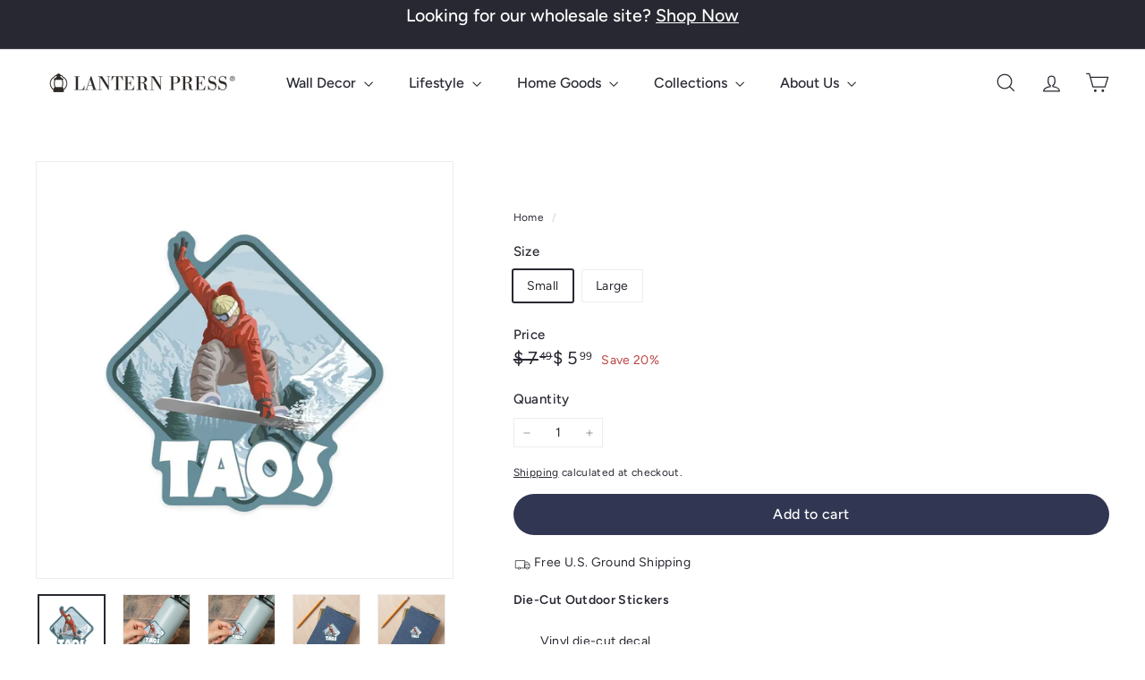

--- FILE ---
content_type: text/javascript
request_url: https://lanternpress.com/cdn/shop/t/27/assets/product-loader.aio.min.js?v=2378545147019159061768246989
body_size: -584
content:
/*
Generated time: January 12, 2026 19:42
This file was created by the app developer. Feel free to contact the original developer with any questions. It was minified (compressed) by AVADA. AVADA do NOT own this script.
*/
let loadedProducts=new Map;async function loadProduct(o){var t;if(o)return loadedProducts.has(o)?loadedProducts.get(o):(t=await getProductJSON(`products/${o}.js`),loadedProducts.set(o,t),t);throw new Error("The handle of the product is required before product can be loaded")}async function getProductJSON(o){var t=await fetch(""+window.Shopify.routes.root+o);if(t.ok)return t.json();throw new Error("Failed to fetch data from endpoint: "+o)}export{loadProduct,getProductJSON};

--- FILE ---
content_type: text/javascript
request_url: https://lanternpress.com/cdn/shop/t/27/assets/section-password-header.aio.min.js?v=82455547176776240771768247002
body_size: -504
content:
/*
Generated time: January 12, 2026 19:42
This file was created by the app developer. Feel free to contact the original developer with any questions. It was minified (compressed) by AVADA. AVADA do NOT own this script.
*/
import Modals from"@archetype-themes/modules/modal";class PasswordHeader extends HTMLElement{constructor(){var e;super(),this.sectionId=this.getAttribute("data-section-id"),document.querySelector("#LoginModal")&&(e=new Modals("LoginModal","login-modal",{focusIdOnOpen:"password",solid:!0}),document.querySelectorAll(".errors").length)&&e.open()}}customElements.define("password-header",PasswordHeader);

--- FILE ---
content_type: text/javascript
request_url: https://lanternpress.com/cdn/shop/t/27/assets/tool-tip-trigger.aio.min.js?v=25541875068789892991768247011
body_size: -316
content:
/*
Generated time: January 12, 2026 19:42
This file was created by the app developer. Feel free to contact the original developer with any questions. It was minified (compressed) by AVADA. AVADA do NOT own this script.
*/
import{debounce}from"@archetype-themes/utils/utils";class ToolTipTrigger extends HTMLElement{constructor(){super(),(this.el=this).toolTipContent=this.querySelector("[data-tool-tip-trigger-content]"),this.trigger=this.dataset.toolTip.includes("Quick")?this.el.closest("[data-product-grid-item]"):this.el,this.init()}init(){let e=new CustomEvent("tooltip:open",{detail:{context:this.dataset.toolTip,content:this.toolTipContent?.innerHTML,tool_tip_classes:this.dataset.toolTipClasses},bubbles:!0}),i=new CustomEvent("tooltip:interact",{detail:{context:this.dataset.toolTip,content:this.toolTipContent?.innerHTML,tool_tip_classes:this.dataset.toolTipClasses},bubbles:!0});var t=debounce(500,t=>{t.stopPropagation(),this.dispatchEvent(i)},!0),o=debounce(500,t=>{t.stopPropagation(),this.dispatchEvent(i)});this.trigger.addEventListener("mouseover",t),this.trigger.addEventListener("focusin",o),this.el.addEventListener("click",t=>{t.stopPropagation(),this.dispatchEvent(e)})}}customElements.define("tool-tip-trigger",ToolTipTrigger);

--- FILE ---
content_type: text/javascript
request_url: https://lanternpress.com/cdn/shop/t/27/assets/gift-card-recipient-form.aio.min.js?v=154386541246732005201768246973
body_size: -159
content:
/*
Generated time: January 12, 2026 19:42
This file was created by the app developer. Feel free to contact the original developer with any questions. It was minified (compressed) by AVADA. AVADA do NOT own this script.
*/
import{EVENTS}from"@archetype-themes/utils/events";class GiftCardRecipientForm extends HTMLElement{constructor(){super(),this.checkboxInput=this.querySelector(".recipient-form__checkbox"),this.emailInput=this.querySelector(".recipient-form__email"),this.nameInput=this.querySelector(".recipient-form__name"),this.messageInput=this.querySelector(".recipient-form__message"),this.dateInput=this.querySelector(".recipient-form__date"),this.addEventListener("change",()=>this.onChange()),this.recipientFields=this.querySelector(".recipient-fields"),this.checkboxInput.addEventListener("change",()=>{this.recipientFields.style.display=this.checkboxInput.checked?"block":"none"})}connectedCallback(){this.abortController=new AbortController,document.addEventListener(EVENTS.ajaxProductError,e=>{e.target.querySelector('[name="id"]').value===this.dataset.productVariantId&&this.displayErrorMessage(e.detail.errorMessage)},{signal:this.abortController.signal}),document.addEventListener(EVENTS.ajaxProductAdded,e=>{e.target.querySelector('[name="id"]').value===this.dataset.productVariantId&&(this.clearInputFields(),this.clearErrorMessage())},{signal:this.abortController.signal})}disconnectedCallback(){this.abortController.abort()}onChange(){this.checkboxInput.checked||(this.clearInputFields(),this.clearErrorMessage())}clearInputFields(){for(var e of this.querySelectorAll(".field__input"))e.value=""}displayErrorMessage(e){if(this.clearErrorMessage(),e)return Object.entries(e).forEach(([e])=>{e=this[e+"Input"];e&&(e.setAttribute("aria-invalid",!0),e.classList.add("field__input--error"))})}clearErrorMessage(){for(var e of this.querySelectorAll(".field__input"))e.setAttribute("aria-invalid",!1),e.removeAttribute("aria-describedby"),e.classList.remove("field__input--error")}}customElements.define("gift-card-recipient-form",GiftCardRecipientForm);